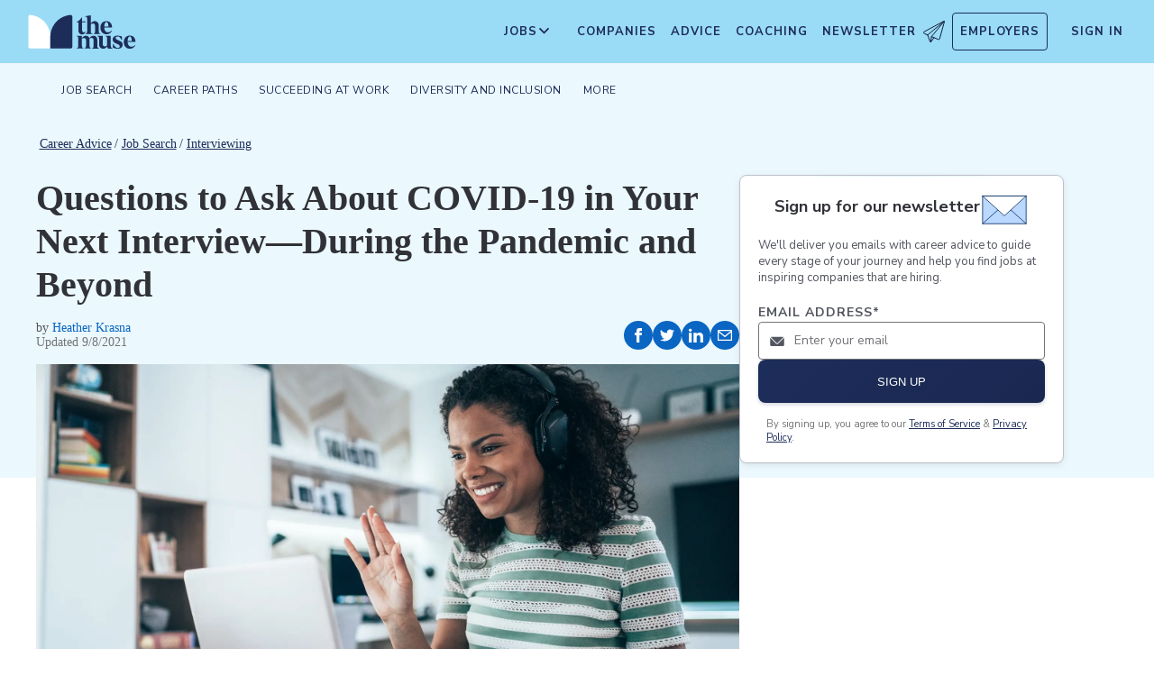

--- FILE ---
content_type: text/css; charset=utf-8
request_url: https://themuse-renderer.vercel.app/_next/static/css/b57f51823ca2a25d.css?dpl=dpl_BEKshgyTYZWcazfBsEA11mXoU8fD
body_size: -464
content:
.NullLogo_nullLogo__xdC8v{height:80px;width:80px}

--- FILE ---
content_type: application/javascript; charset=utf-8
request_url: https://themuse-renderer.vercel.app/_next/static/chunks/app/advice/%5Bslug%5D/page-2cef30d306539789.js?dpl=dpl_BEKshgyTYZWcazfBsEA11mXoU8fD
body_size: -278
content:
(self.webpackChunk_N_E=self.webpackChunk_N_E||[]).push([[193],{},_=>{_.O(0,[738,4676,5033,9852,2778,979,3724,7572,8354,9199,5806,4103,5263,1409,13,2456,6706,9362,9463,4464,6643,3978,8044,1648,4079,7358],()=>_(_.s=92366)),_N_E=_.O()}]);

--- FILE ---
content_type: application/javascript; charset=utf-8
request_url: https://themuse-renderer.vercel.app/_next/static/chunks/app/layout-7f2832e3a1945918.js?dpl=dpl_BEKshgyTYZWcazfBsEA11mXoU8fD
body_size: 1689
content:
(self.webpackChunk_N_E=self.webpackChunk_N_E||[]).push([[7177],{34610:(e,t,n)=>{"use strict";n.d(t,{UserProvider:()=>g});var r=n(53331),i=n(53203),o=n(70555);let s={"jobs.wtop.com":"wtop","jobs.vice.com":"vice","jobs.bennevile.com":"bennevile"},l={themuse:{tenant:"themuse",type:"primary",name:"The Muse"},wtop:{tenant:"wtop",type:"secondary",name:"WTOP"},vice:{tenant:"vice",type:"secondary",name:"VICE"},bennevile:{tenant:"bennevile",type:"secondary",name:"Bennevile"}};var a=n(62994),c=n(15928),d=n(53443);let u=(0,i.createContext)({user:{logged_in:!1,view_bookings:!1},loading:!0,refreshUser:async()=>{}});function m(e){return`muse_user_${e}`}function h(e,t,n){try{let r={user:t,timestamp:Date.now(),tenant:e,isAnonymous:n};localStorage.setItem(m(e),JSON.stringify(r))}catch(e){(0,c.Ff)("Error caching user",e)}}function v(){return{id:`anon_${crypto.randomUUID()}`,logged_in:!1,view_bookings:!1}}function f(e){if(void 0!==e.id&&null!==e.id)return e;let t=e.logged_in?`user_${crypto.randomUUID()}`:`anon_${crypto.randomUUID()}`;return{...e,id:t}}function g({children:e,tenantOverride:t,initialUser:n}){let[g,b]=(0,i.useState)(n||(0,a.Y8)("anonymous")),[p,y]=(0,i.useState)(!n&&!(0,d.F0)()),P=async()=>{try{let e,r,i;if(y(!0),n){(0,c.LK)("Using server-provided initial user",n),b(n),y(!1);return}let a=null;t?(e=t.tenant,r="secondary"===t.type):(e=(a=function(){let e=window.location.hostname;return l[function(e,t){if(s[e])return s[e];if(e.includes(".themuse.com")){let t=e.split(".")[0];if(t&&"www"!==t&&"themuse"!==t&&["wtop","vice","bennevile"].includes(t))return t}if(t&&e.includes("localhost")){let e=t.split("/").filter(Boolean);if(e.length>0){let t=e[0];if(["wtop","vice","bennevile"].includes(t))return t}}return"themuse"}(e,window.location.pathname)]}()).tenant||"themuse",r="secondary"===a.type),(0,c.LK)("Domain config",{tenant:e,isTenantSite:r,domainConfig:a});let u=(0,d.F0)();if((0,c.LK)("Should use mocks",u),u)(0,c.LK)("Skipping cache due to mock auth");else{let t=function(e){try{let t=localStorage.getItem(m(e));if(!t)return null;let n=JSON.parse(t);if(Date.now()-n.timestamp>2592e6)return localStorage.removeItem(m(e)),null;return n.user}catch(e){return(0,c.Ff)("Error reading cached user",e),null}}(e);if(t){(0,c.LK)("Using cached user",t);let n=f(t);n!==t&&h(e,n,n.id?.toString().startsWith("anon_")??!1),b(n),y(!1);return}}if(r)(0,c.LK)("Creating anonymous user for tenant site"),i=v(),h(e,i,!0);else{(0,c.LK)("Fetching user from API for primary site");try{let t=await (0,o.l)();(0,c.LK)("API returned user",t),i=f(t),(0,c.LK)("User with ID",i);let n=i.id?.toString().startsWith("anon_")||i.id?.toString().startsWith("mock_anon_")||i.id?.toString().startsWith("default_anon")||!i.logged_in;u?(0,c.LK)("Skipping cache for mock user"):h(e,i,n)}catch(t){(0,c.Ff)("User API failed, using anonymous user",t),i=v(),u||h(e,i,!0)}}b(i)}catch(e){(0,c.Ff)("Error fetching user",e),b(f({logged_in:!1,view_bookings:!1}))}finally{y(!1)}};return(0,i.useEffect)(()=>{let e=(0,d.F0)();n||e?e&&!n&&!1===g.logged_in&&void 0===g.id&&P():P()},[n]),(0,i.useEffect)(()=>{if((0,d.F0)()&&!n)try{let e=(0,a.BK)(),t=(0,a.Y8)(e);(g.id!==t.id||g.logged_in!==t.logged_in)&&((0,c.LK)("Post-hydration sync with client cookie",{clientType:e,clientUser:t}),b(t))}catch(e){(0,c.Ff)("Failed to sync with client cookie post-hydration",e)}},[]),(0,i.useEffect)(()=>{if(!(0,d.F0)())return;let e=()=>{try{let e=(0,a.BK)(),t=(0,a.Y8)(e);(0,c.LK)("localStorage changed, updating mock user",{type:e,user:t}),b(t)}catch(e){(0,c.Ff)("Failed to update mock user from localStorage",e)}};return window.addEventListener("storage",e),()=>{window.removeEventListener("storage",e)}},[]),(0,r.jsx)(u.Provider,{value:{user:g,loading:p,refreshUser:P},children:e})}},89877:(e,t,n)=>{"use strict";n.d(t,{AnalyticsProvider:()=>s});var r=n(53331),i=n(53203),o=n(18400);function s({children:e}){return(0,i.useEffect)(()=>{let e=(0,o.xz)(void 0,"https://track-1.themuse.com");window.__analytics=e},[]),(0,r.jsx)(r.Fragment,{children:e})}},93569:()=>{},99284:(e,t,n)=>{Promise.resolve().then(n.bind(n,89877)),Promise.resolve().then(n.t.bind(n,28825,23)),Promise.resolve().then(n.t.bind(n,93569,23)),Promise.resolve().then(n.bind(n,4587)),Promise.resolve().then(n.bind(n,13978)),Promise.resolve().then(n.t.bind(n,79305,23)),Promise.resolve().then(n.bind(n,88402)),Promise.resolve().then(n.bind(n,8448)),Promise.resolve().then(n.bind(n,84302)),Promise.resolve().then(n.t.bind(n,57919,23)),Promise.resolve().then(n.bind(n,93596)),Promise.resolve().then(n.bind(n,19929)),Promise.resolve().then(n.bind(n,48055)),Promise.resolve().then(n.bind(n,97565)),Promise.resolve().then(n.bind(n,52960)),Promise.resolve().then(n.bind(n,28334)),Promise.resolve().then(n.bind(n,33818)),Promise.resolve().then(n.t.bind(n,28549,23)),Promise.resolve().then(n.bind(n,10025)),Promise.resolve().then(n.bind(n,46201)),Promise.resolve().then(n.bind(n,52976)),Promise.resolve().then(n.bind(n,4589)),Promise.resolve().then(n.t.bind(n,84103,23)),Promise.resolve().then(n.t.bind(n,56710,23)),Promise.resolve().then(n.t.bind(n,68978,23)),Promise.resolve().then(n.t.bind(n,68610,23)),Promise.resolve().then(n.bind(n,83449)),Promise.resolve().then(n.bind(n,34610))}},e=>{e.O(0,[5033,3384,8725,9852,738,2778,979,3724,7572,8354,9199,4411,4103,5263,1409,13,2456,684,6706,9362,9463,3978,1648,4079,7358],()=>e(e.s=99284)),_N_E=e.O()}]);